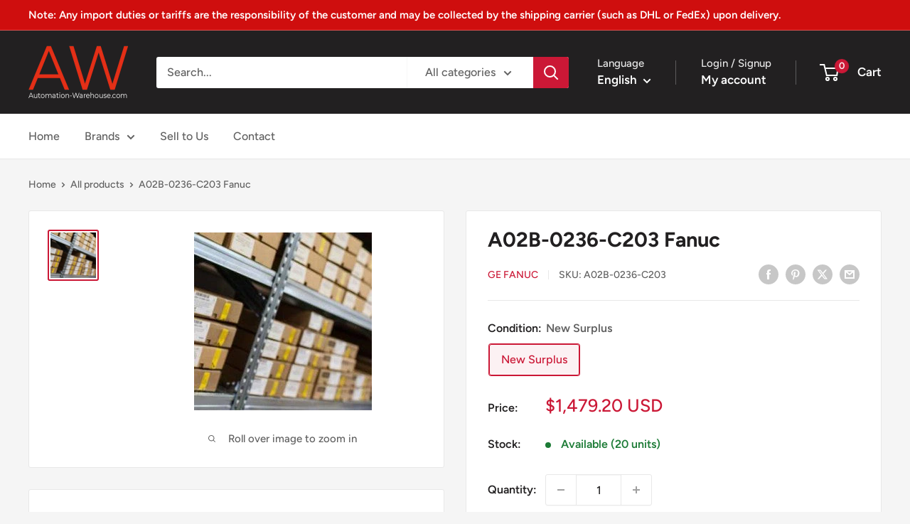

--- FILE ---
content_type: text/javascript
request_url: https://automation-warehouse.com/cdn/shop/t/3/assets/custom.js?v=102476495355921946141714941901
body_size: -616
content:
//# sourceMappingURL=/cdn/shop/t/3/assets/custom.js.map?v=102476495355921946141714941901
